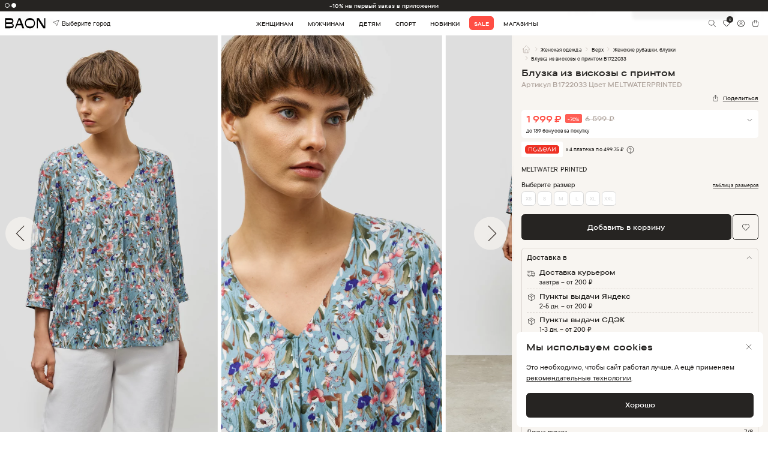

--- FILE ---
content_type: text/html
request_url: https://baon.ru/catalog/tsb-tso-018537/bluzka-iz-viskoziy-s-printom-B1722033/MELTWATERPRINTED/
body_size: 2138
content:
<!doctype html><html lang="ru"><head><title>Интернет-магазин одежды с доставкой по Москве и России - Baon.ru</title><meta name="description" content="Интернет-магазин модной одежды BAON. Стиль, комфорт и натуральные материалы. Более 4000 моделей женской, мужской и детской одежды в каталоге на официальном сайте бренда. Бесплатная доставка по всей России при заказе от 3000 ₽." data-rh="true"/><meta charset="utf-8"><meta http-equiv="X-UA-Compatible" content="IE=edge"><meta name="viewport" content="width=device-width,minimum-scale=1,maximum-scale=1,user-scalable=no"><link rel="yandex-tableau-widget" href="/tableau.json"><meta http-equiv="Content-Type" content="text/html; charset=utf-8"><meta name="yandex-verification" content="59323335a69d317f"/><meta name="yandex-verification" content="03e28bd38eed285c"/><meta name="verify-reformal" content="9336d53e5bd2e1d95ad72606"/><meta name="google-site-verification" content="tsEHdPdV_E1MTcLrxM_-rfqdjmBYC8IZwDCR7V2lKQ0"/><meta name="google-site-verification" content="DZ7Rw6uLIys6qYZte7024ckVsmFClT4VB7WJ9YGx2Zk"/><meta name="google-site-verification" content="ySgskqcEjm2vEyRGPuhUK35kK11prWS0LD9qhdJtyJk"/><meta name="google-site-verification" content="my1QpbwE4MbjYPExjBM5WjYaKY3I5N0XMzthko1UvzU"/><script>window.prerenderReady=!0</script><script type="application/ld+json">{
            "@context": "http://schema.org",
            "@type": "Organization",
            "name": "Baon",
            "url": "https://baon.ru",
            "logo": "https://baon.ru/public/new-design/main/top-logo-animated.gif",
            "telephone": "+78005007317",
            "address": {
                "@type": "PostalAddress",
                "addressCountry": "Россия",
                "addressLocality": "Москва",
                "postalCode": "115114",
                "streetAddress": "Дербеневская наб., дом. 7, стр. 9"
            },
            "sameAs": [
                "https://vk.com/club23812176",
                "https://ok.ru/baon"
            ]
        }</script><script type="application/ld+json">{
            "@context": "https://schema.org",
            "@type": "SoftwareApplication",
            "name": "Baon: Интернет-магазин",
            "operatingSystem": ["ANDROID", "iOS"],
            "applicationCategory": "Shopping",
            "aggregateRating": {
                "@type": "AggregateRating",
                "ratingValue": "4.9",
                "ratingCount": "877"
            },
            "offers": {
                "@type": "Offer",
                "price": "0"
            }
        }</script><base href="/"><link href="/css/app/bootstrap.min.css" rel="stylesheet"><link href="/css/app/jquery.scrollbar.css" rel="stylesheet"><link href="/css/app/swiper.min.css" rel="stylesheet"><link href="/css/fonts.css" rel="stylesheet"><link href="/css/global.css?v=31" rel="stylesheet"><link href="/css/ext.css?v=2" rel="stylesheet"><link href="/css/preload.css?v=2" rel="stylesheet"><link href="css/app/ion.rangeSlider.min.css" rel="stylesheet"><link rel="apple-touch-icon" sizes="180x180" href="/favicon/apple-touch-icon.png"><link rel="icon" type="image/png" sizes="32x32" href="/favicon/favicon-32x32.png"><link rel="icon" type="image/png" sizes="16x16" href="/favicon/favicon-16x16.png"><link rel="mask-icon" href="/favicon/safari-pinned-tab.svg" color="#5bbad5"><link rel="shortcut icon" href="/favicon/favicon.ico"><meta name="msapplication-TileColor" content="#da532c"><meta name="theme-color" content="#ffffff"><script defer="defer" src="/static/js/main.474f7189.js"></script><link href="/static/css/main.b838152a.css" rel="stylesheet"></head><body><div id="root"></div><script src="js/jquery.min.js"></script><script src="js/app/jquery.scrollbar.min.js"></script><script src="js/app/ion.rangeSlider.min.js?v=2"></script><script src="js/ext.js?v=1"></script><script type="text/javascript">!function(e,t,c,r,a,n,s){e[a]=e[a]||function(){(e[a].a=e[a].a||[]).push(arguments)},e[a].l=1*new Date;for(var i=0;i<document.scripts.length;i++)if(document.scripts[i].src===r)return;n=t.createElement(c),s=t.getElementsByTagName(c)[0],n.async=1,n.src=r,s.parentNode.insertBefore(n,s)}(window,document,"script","https://mc.yandex.ru/metrika/tag.js","ym"),ym(23767339,"init",{defer:!0,clickmap:!0,trackLinks:!0,accurateTrackBounce:!0,webvisor:!0,ecommerce:"dataLayer"})</script><noscript><div><img src="https://mc.yandex.ru/watch/23767339" style="position:absolute;left:-9999px" alt=""/></div></noscript><script type="text/javascript" id="advcakeAsync">!function(e){var t=e.createElement("script");t.async=1,t.src="//p95bxv.ru/",(e=e.getElementsByTagName("script")[0]).parentNode.insertBefore(t,e)}(document)</script></body></html>

--- FILE ---
content_type: text/css
request_url: https://baon.ru/css/global.css?v=31
body_size: 6665
content:
/* COMMON  */
:root {
	--c-main: #262422;
	--c-add: #F8F5F1;
}

html { position: relative; font-size: 0.83333vw; scroll-behavior: auto !important; }

* { margin: 0; padding: 0; box-sizing: border-box; }

body {
	-webkit-font-smoothing: subpixel-antialiased !important;
	-webkit-backface-visibility: hidden;
	-moz-backface-visibility:    hidden;
	-ms-backface-visibility:     hidden;
	text-decoration-skip-ink: none;
	text-decoration-skip-ink: none;
	margin: 0;
	height: 100%;
	color: var(--c-main);
	font-weight: 500;
	font-family: "TTCommons", Arial, sans-serif;
	line-height: 1.2;
	background: #fff;
}

.h1, .h2, .h3, .h4, .h5, .h6, h1, h2, h3, h4, h5, h6 { color: var(--c-main); font-weight: 500; }

.f-exp { font-weight: 600; }
.f-exp * { font-weight: 600; }

b { font-weight: 600; }

button, input, optgroup, select, textarea { font-family: "TTCommons", Arial, sans-serif; }

button:focus { outline: 0; box-shadow: none; }

a { color: inherit; text-decoration: none; }
a:hover { color: #000; text-decoration: none; }

p a { font-size: inherit; }

ul { margin: 0; padding: 0; }

.container { max-width: 100rem; }

.row-cols-lg-5>* { width: 20%; }

.col-1_5 { width: calc(8.3333% + (8.3333% / 2)); }
.col-2_5 { width: calc(16.6667% + (8.3333% / 2)); }
.col-3_5 { width: calc(25% + (8.3333% / 2)); }
.col-4_5 { width: calc(33.3333% + (8.3333% / 2)); }
.col-5_5 { width: calc(41.6666% + (8.3333% / 2)); }
.col-6_5 { width: calc(50% + (8.3333% / 2)); }
.col-7_5 { width: calc(58.3333% + (8.3333% / 2)); }
.col-8_5 { width: calc(66.6666% + (8.3333% / 2)); }
.col-9_5 { width: calc(75% + (8.3333% / 2)); }

.ico-cont { display: inline-flex; align-items: center; }

.ico {
	display: inline-block;
	position: relative;
	width: 1.25rem;
	height: 1.25rem;
	background-repeat: no-repeat;
	background-position: 50%;
	background-size: contain;
}

.ico-left { margin-right: 0.5rem; }
.ico-right { margin-left: 0.5rem; }

.ico-point { background-image: url('../img/svg/point.svg'); }
.ico-search { background-image: url('../img/svg/search.svg'); }
.ico-heart { background-image: url('../img/svg/heart.svg'); }
.ico-heart.active { background-image: url('../img/svg/heart-full.svg'); }
.ico-profile-w { background-image: url('../img/svg/profile-white.svg'); }
.ico-profile-b { background-image: url('../img/svg/profile-black.svg'); }
.ico-bag { background-image: url('../img/svg/bag.svg'); }
.ico-bag-2 { background-image: url('../img/svg/bag-2.svg'); }
.ico-star { background-image: url('../img/svg/star.svg'); }
.ico-feedback { background-image: url('../img/svg/feedback.svg'); }
.ico-car { background-image: url('../img/svg/car.svg'); }
.ico-notebook { background-image: url('../img/svg/notebook.svg'); }
.ico-discount { background-image: url('../img/svg/discount.svg'); }
.ico-buyback { background-image: url('../img/svg/buyback.svg'); }
.ico-home-b { background-image: url('../img/svg/home-black.svg'); }
.ico-home-g { background-image: url('../img/svg/home-grey.svg'); }
.ico-burger { background-image: url('../img/svg/burger.svg'); }
.ico-burger-search { background-image: url('../img/svg/burger-search.svg'); }
.ico-burger-equalizer { background-image: url('../img/svg/burger-equalizer.svg'); }
.ico-arrow-right-w { background-image: url('../img/svg/arrow-right-white.svg'); }
.ico-arrow-left-b { background-image: url('../img/svg/arrow-left-black.svg'); }
.ico-arrow-right-b { background-image: url('../img/svg/arrow-right-black.svg'); }
.ico-eye-white { background-image: url('../img/svg/eye-white.svg'); }
.ico-arrow-bot-b { background-image: url('../img/svg/mini-arrow-bot-black.svg'); }
.ico-delete { background-image: url('../img/svg/delete.svg'); }
.ico-sort { background-image: url('../img/svg/sort-by.svg'); }
.ico-close { background-image: url('../img/svg/close.svg'); }
.ico-close-white { background-image: url('../img/svg/close-white.svg'); }
.ico-chevron-left-b { background-image: url('../img/svg/chevron-left-black.svg'); }
.ico-chevron-right-b { background-image: url('../img/svg/chevron-right-black.svg'); }
.ico-chevron-down-b { background-image: url('../img/svg/chevron-down-black.svg'); }
.ico-share { background-image: url('../img/svg/share.svg'); }
.ico-share-2 { background-image: url('../img/svg/share-2.svg'); }
.ico-question { background-image: url('../img/svg/question.svg'); }
.ico-car-2 { background-image: url('../img/svg/car-2.svg'); }
.ico-box { background-image: url('../img/svg/box.svg'); }
.ico-map { background-image: url('../img/svg/map.svg'); }
.ico-exclamation { background-image: url('../img/svg/exclamation.svg'); }
.ico-trash { background-image: url('../img/svg/trash.svg'); }
.ico-edit { background-image: url('../img/svg/edit.svg'); }
.ico-edit-2 { background-image: url('../img/svg/edit-2.svg'); }
.ico-check-circle { background-image: url('../img/svg/check-circle.svg'); }
.ico-check-circle-2 { background-image: url('../img/svg/check-circle-2.svg'); }
.ico-failed { background-image: url('../img/svg/failed.svg'); }
.ico-dots { background-image: url('../img/svg/dots.svg'); }
.ico-map-point { background-image: url('../img/svg/map-point.svg'); }
.ico-hanger { background-image: url('../img/svg/hanger.svg'); }
.ico-clock { background-image: url('../img/svg/clock.svg'); }
.ico-term { background-image: url('../img/svg/term.svg'); }
.ico-phone { background-image: url('../img/svg/phone.svg'); }
.ico-wallet { background-image: url('../img/svg/wallet.svg'); }
.ico-size { background-image: url('../img/svg/size.svg'); }
.ico-colors { background-image: url('../img/svg/color.svg'); }
.ico-info { background-image: url('../img/svg/info.svg'); }
.ico-wash { background-image: url('../img/svg/wash.svg'); }
.ico-wash-1 { background-image: url('../img/svg/wash-1.svg'); }
.ico-wash-2 { background-image: url('../img/svg/wash-2.svg'); }
.ico-wash-3 { background-image: url('../img/svg/wash-3.svg'); }
.ico-wash-4 { background-image: url('../img/svg/wash-4.svg'); }
.ico-bleach { background-image: url('../img/svg/bleach.svg'); }
.ico-bleach-1 { background-image: url('../img/svg/bleach-1.svg'); }
.ico-ironing { background-image: url('../img/svg/ironing.svg'); }
.ico-ironing-1 { background-image: url('../img/svg/ironing-1.svg'); }
.ico-ironing-2 { background-image: url('../img/svg/ironing-2.svg'); }
.ico-ironing-3 { background-image: url('../img/svg/ironing-3.svg'); }
.ico-wash-dry { background-image: url('../img/svg/wash-dry.svg'); }
.ico-wash-dry-1 { background-image: url('../img/svg/wash-dry-1.svg'); }
.ico-wash-dry-2 { background-image: url('../img/svg/wash-dry-2.svg'); }
.ico-spin { background-image: url('../img/svg/spin.svg'); }
.ico-spin-1 { background-image: url('../img/svg/spin-1.svg'); }
.ico-file { background-image: url('../img/svg/file.svg'); }
.ico-exit { background-image: url('../img/svg/exit.svg'); }
.ico-circle-profile { background-image: url('../img/svg/ico-profile.svg'); }
.ico-mail { background-image: url('../img/svg/mail.svg'); }
.ico-copy-white {background-image: url('../img/svg/ico-copy-white.svg'); }
.ico-user { background-image: url('../img/svg/ico-user.svg'); }

.ico-color { background: none; }

.ico-color::before,
.ico-color::after {
	content: '';
	position: absolute;
	top: 0;
	left: 0;
	width: 100%;
	height: 100%;
	background-repeat: no-repeat;
	background-position: 50%;
	background-size: contain;
	transition: 0.3s;
}

.ico-color::before { opacity: 1; }
.ico-color::after { opacity: 0; }

.ico-form {
	position: absolute;
	top: 50%;
	transform: translate(0, -50%);
}

.ico-form.right { right: 0.75rem; }
.ico-form.left { left: 0.75rem; }

.btn:hover > .ico-color::before, .btn:focus > .ico-color::before { opacity: 0; }
.btn:hover > .ico-color::after, .btn:focus > .ico-color::after { opacity: 1; }

.ico-eye-white::before { background-image: url('../img/svg/eye-white.svg'); }
.ico-eye-white::after { background-image: url('../img/svg/eye-black.svg'); }

.ico-eye-black::before { background-image: url('../img/svg/eye-black.svg'); }
.ico-eye-black::after { background-image: url('../img/svg/eye-white.svg'); }

.ico-eye-grey::before { background-image: url('../img/svg/eye-grey-open.svg'); }
.ico-eye-grey::after { background-image: url('../img/svg/eye-grey-close.svg'); }

.ico-play::before { background-image: url('../img/svg/play.svg'); }
.ico-play::after { background-image: url('../img/svg/play-hover.svg'); }

.hidden {
	position: absolute;
	top: 0;
	left: 0;
	margin: 0;
	padding: 0;
	width: 0;
	height: 0;
	border: 0;
	outline: 0;
	box-shadow: none;
	visibility: hidden;
	opacity: 0;
	poMontserrat-events: none;
	z-index: -9999;
}

.invisible {
	position: relative;
	box-shadow: none;
	visibility: hidden;
	opacity: 0;
	poMontserrat-events: none;
	z-index: -9999;
}

.link {
	color: #fff;
	font-weight: 400;
	text-decoration: underline;
	text-transform: none;
}

main {
	display: block;
	position: relative;
	padding-top: calc(1.75rem + 3.75rem);
	width: 100%;
}

picture img { display: block; width: 100%; height: auto; }

ul { list-style: none; }

.mob { display: none !important; }

.btn {
	display: inline-flex;
	align-items: center;
	justify-content: center;
	position: relative;
	padding: 1rem 1.875rem;
	font-size: 1.125rem;
	line-height: 1.75rem;
	font-weight: 600;
	font-family: "TTCommons", Arial, sans-serif;
	text-decoration: none;
	border-width: 0.0625rem;
	border-style: solid;
	border-radius: 0.5rem;
	box-shadow: none;
	outline: 0;
	z-index: 1;
}

.btn-bd { border-width: 0.125rem; border-style: solid; }

.btn:hover, .btn:focus-visible { text-decoration: none; border-radius: 0.75rem; box-shadow: none; }

.btn-primary { color: var(--c-main); background: #fff; border-color: #fff; }
.btn-primary:hover, .btn-primary:focus,
.btn-primary:active,
.btn-primary:focus-visible,
:not(.btn-check)+.btn-primary:active { color: #fff; background: #131211; border-color: #131211; }

.btn-secondary { color: #fff; background: var(--c-main); border-color: var(--c-main); }
.btn-secondary:hover,
.btn-secondary:focus,
.btn-secondary:active,
.btn-secondary:focus-visible,
:not(.btn-check)+.btn-secondary:active { color: #fff; background: #131211; border-color: #131211; }

.btn-secondary-tr { color: var(--c-main); background: rgba(0, 0, 0, 0); border-color: var(--c-main); }
.btn-secondary-tr:hover,
.btn-secondary-tr:focus,
.btn-secondary-tr:active,
.btn-secondary-tr:focus-visible,
:not(.btn-check)+.btn-secondary-tr:active { color: #131211; background: rgba(0, 0, 0, 0); border-color: #131211; }

form > :last-child { margin-bottom: 0 !important; }

form .form-text { margin: 0 0 1.25rem; color: var(--c-main); text-align: center; }

form .form-text small { margin-bottom: 1rem; font-size: 0.875rem; line-height: 1.25rem; }

form .form-text p {
	margin: 0;
	font-size: 1rem;
	line-height: 1.5rem;
	letter-spacing: 0.002em;
}

form .form-text.text-left p { text-align: left; }

form .form-footnote {
	margin: -0.5rem 0 0;
	color: #B3A8A1;
	font-size: 0.875rem;
	line-height: 1.25rem;
	letter-spacing: 0.0002em;
}

form .form-foot { padding: 0 1.375rem; }

form .form-foot p {
	margin: 0;
	font-size: 0.875rem;
	line-height: 1.25rem;
	letter-spacing: 0.002em;
}

form .form-foot p a { text-decoration: underline; }

.form-btns { display: flex; align-items: center; margin-bottom: 1.25rem; }

.btns-end { justify-content: flex-end; }
.btns-center { justify-content: center; }

.btns-vertical { flex-direction: column; }

.btns-vertical .btn:not(:last-child) { margin-bottom: 0.75rem; }

.form-btns--full { width: 100%; }

.form-btns--full .btn { width: 100%; }

form .form-group { position: relative; margin-bottom: 1.25rem; }

form .form-group .form-group { margin-bottom: 0; }

form .form-group label {
	margin-bottom: 0.75rem;
	color: var(--c-main);
	font-size: 1rem;
	line-height: 1.5rem;
}

form .form-control {
	display: flex;
	align-items: center;
	justify-content: flex-start;
	padding: 0 2.5rem 0 0.75rem;
	color: var(--c-main);
	font-weight: 500;
	font-size: 1rem;
	line-height: 1.5rem;
	height: 3rem;
	background: #fff;
	border: 0.0625rem solid #DCD6D1;
	border-radius: 0.5rem;
}

form.form--big .form-control { height: 3.75rem; }

form .form-control:focus { box-shadow: none; }

form .form-group.error .form-control { color: #FF4E44; border-color: #FF4E44; }

form .form-control::-webkit-input-placeholder { color: #B3A8A1; }
form .form-control:-ms-input-placeholder { color: #B3A8A1; }
form .form-control::-ms-input-placeholder { color: #B3A8A1; }
form .form-control::placeholder { color: #B3A8A1; }

form .form-group.error .form-control::-webkit-input-placeholder { color: rgba(0,0,0,0); }
form .form-group.error .form-control:-ms-input-placeholder { color: rgba(0,0,0,0); }
form .form-group.error .form-control::-ms-input-placeholder { color: rgba(0,0,0,0); }
form .form-group.error .form-control::placeholder { color: rgba(0,0,0,0); }

form .form-con-p { padding-top: 0.75rem; }

form .form-control:focus { border-color: var(--c-main); }

form textarea.form-control {
	padding: 0.5rem 0.75rem;
	height: 4.25rem;
	min-height: 4.25rem;
	max-height: 4.25rem;
}

form.form--big textarea.form-control { height: 4.25rem; max-height: 12rem; }

form textarea.form-control::-webkit-input-placeholder { color: #B3A8A1; }
form textarea.form-control:-ms-input-placeholder { color: #B3A8A1; }
form textarea.form-control::-ms-input-placeholder { color: #B3A8A1; }
form textarea.form-control::placeholder { color: #B3A8A1; }

form textarea.form-con-p { padding-top: 1.5rem; }

form .form-group .eye {
	position: absolute;
	top: 1rem;
	right: 0.75rem;
	cursor: pointer;
}

form .form-group .eye.active::before { opacity: 0; }
form .form-group .eye.active::after { opacity: 1; }

form .error-text {
	display: none;
	margin: 0;
	color: #FF4E44;
	font-size: 0.875rem;
	line-height: 1.25rem;
	letter-spacing: 0.0002em;
	pointer-events: none;
}

form .form-group.error .error-text { display: block; }

form .form-group .ico-failed {
	position: absolute;
	top: 1rem;
	right: 0.75rem;
	opacity: 0;
	pointer-events: none;
}

form .form-group.error .ico-failed { opacity: 1; }

form .form-group .ico-check-circle-2 {
	position: absolute;
	top: 1rem;
	right: 0.75rem;
	opacity: 0;
	pointer-events: none;
}

form .form-group.true .ico-check-circle-2 { opacity: 1; }

form .form-link {
	position: relative;
	color: var(--c-main);
	font-size: 1rem;
	line-height: 1.5rem;
	letter-spacing: 0.0002em;
}

form .form-link-2 { border-bottom-style: solid; }

form .form-footnotes {
	margin: 0.5rem 0 0;
	padding-left: 2rem;
	color: #B3A8A1;
	font-size: 0.75rem;
	line-height: 1rem;
	letter-spacing: 0.0005em;
}

form .form-pass .ico-failed,
form .form-pass .ico-check-circle-2 { right: 2.25rem; }

form .form-group .delete {
	display: none;
	position: absolute;
	bottom: 0.75rem;
	right: 0.75rem;
	opacity: 0;
	cursor: pointer;
	pointer-events: none;
}

form .form-group.typed .delete { display: block; opacity: 1; pointer-events: auto; }

form .form-group .delete.center { bottom: 50%; transform: translateY(50%); }

form .form-placeholder {
	position: absolute;
	top: 50%;
	left: 0.75rem;
	color: #B3A8A1;
	font-size: 1rem;
	line-height: 1.5rem;
	letter-spacing: 0.0002em;
	transform: translate(0, -50%);
	transition: 0.15s;
	pointer-events: none;
}

form .typed .form-placeholder,
form .focused .form-placeholder {
	top: 0.5rem;
	font-size: 0.875rem;
	line-height: 1.25rem;
	transform: translate(0, 0);
}

form .form-list-city {
	display: none;
	position: absolute;
	left: 0;
	bottom: -0.3125rem;
	padding: 0.5rem;
	width: 100%;
	height: 19.75rem;
	background: #fff;
	border-radius: 0.5rem;
	box-shadow: 0 0.625rem 1.875rem 0 rgba(38, 36, 34, 0.08);
	transform: translate(0, 100%);
	z-index: 2;
}

form .form-group.typed .form-list-city { display: block; }

form .form-list-city > .scrollbar-inner { height: 100%; }

form .form-list-city > .scrollbar-inner .scrollbar-inner { padding-right: 0.75rem; }

form .form-list-city ul li { padding: 0.5rem; }

form .form-list-city ul li p {
	margin: 0;
	font-size: 1rem;
	line-height: 1.5rem;
	letter-spacing: 0.0002em;
}

form .form-list-city ul li small {
	color: #B3A8A1;
	font-size: 0.875rem;
	line-height: 1.25rem;
	letter-spacing: 0.0002em;
}

.form-tumblers { display: flex; margin-bottom: 1.875rem; }

.form-tumbler { display: flex; align-items: center; margin-right: 1.75rem; }

.form-tumbler.vertical { align-items: flex-start; }

.form-tumbler:last-child { margin-right: 0; }

.form-tumbler .label-dot {
	display: flex;
	align-items: center;
	justify-content: center;
	flex-shrink: 0;
	position: relative;
	margin: 0 0.5rem 0 0;
	width: 3.75rem;
	height: 2rem;
	background: #DCD6D1;
	border-radius: 6.25rem;
	transition: 0.15s;
	cursor: pointer;
}

.form-tumbler input:checked + .label-dot { background: var(--c-main); }

.form-tumbler .label-dot i {
	display: flex;
	align-items: center;
	justify-content: center;
	position: absolute;
	top: 0.125rem;
	left: 0.125rem;
	width: 1.75rem;
	height: 1.75rem;
	background: #fff;
	border-radius: 50%;
	transition: 0.15s;
}

.form-tumbler input:checked + .label-dot i { left: calc(100% - 0.125rem); transform: translate(-100%, 0); }

.form-tumbler .label-dot i::before {
	content: '';
	width: 1.25rem;
	height: 1.25rem;
	background: url('../img/svg/check-2.svg') no-repeat 50%/contain;
	transition: 0.15s;
	opacity: 0;
}

.form-tumbler input:checked + .label-dot i::before { opacity: 1; }

.form-tumbler .label-text {
	display: inline-flex;
	align-items: center;
	margin: 0;
	width: 100%;
	font-size: 1rem;
	line-height: 1.5rem;
	letter-spacing: 0.0002em;
	cursor: pointer;
}

.form-tumbler.vertical .label-text {
	flex-direction: column;
	align-items: flex-start;
	padding-top: 0.25rem;
}

.form-checkboxes { margin-bottom: 1.875rem; }

.form-checkbox { display: flex; align-items: center; }

.form-checkbox:last-child { margin-bottom: 0; }

.form-checkbox .label-dot {
	display: flex;
	align-items: center;
	justify-content: center;
	flex-shrink: 0;
	position: relative;
	top: 0;
	margin-bottom: 0;
	margin-right: 0.5rem;
	width: 1.5rem;
	height: 1.5rem;
	background: rgba(0, 0, 0, 0);
	border: 0.0625rem solid #DCD6D1;
	border-radius: 0.25rem;
	cursor: pointer;
}

.form-checkbox input:checked + .label-dot { border-color: var(--c-main); }

.form-checkbox .label-dot::after {
	content: '';
	flex-shrink: 0;
	position: relative;
	top: 2%;
	right: 2%;
	width: 94%;
	height: 94%;
	background: url('../img/svg/check-2.svg') no-repeat 50%/contain;
	opacity: 0;
}

.form-checkbox input:checked + .label-dot::after { opacity: 1; }

.form-checkbox .label-text {
	display: inline-flex;
	align-items: center;
	margin: 0;
	width: 100%;
	color: var(--c-main);
	font-weight: 500;
	font-size: 1rem;
	line-height: 1.5rem;
	cursor: pointer;
}

.form-checkbox .label-text a { color: var(--c-main); text-decoration: underline; }

.form-checkbox .label-text i {
	display: block;
	margin-right: 0.5rem;
	width: 0.75rem;
	height: 0.75rem;
	border-radius: 50%;
}

.form-radios { display: flex; align-items: center; }

.form-radio { display: flex; align-items: center; }

.form-radio:last-child { margin-bottom: 0; }

.form-radios .form-radio:not(:last-child) { margin-right: 2rem; }

.form-radio .label-dot {
	display: flex;
	align-items: center;
	justify-content: center;
	flex-shrink: 0;
	position: relative;
	top: 0;
	margin-bottom: 0;
	margin-right: 0.5rem;
	width: 1.5rem;
	height: 1.5rem;
	background: rgba(255, 255, 255, 1);
	border: 0.0625rem solid #DCD6D1;
	border-radius: 50%;
	cursor: pointer;
}

.form-radio input:checked + .label-dot { border-color: var(--c-main); }

.form-radio .label-dot::after {
	content: '';
	flex-shrink: 0;
	width: 100%;
	height: 100%;
	background: url('../img/svg/radio-dot.svg') no-repeat 50%/cover;
	border-radius: 50%;
	opacity: 0;
}

.form-radio input:checked + .label-dot::after { opacity: 1; }

.form-radio .label-text {
	display: inline-flex;
	align-items: center;
	margin: 0;
	width: 100%;
	color: var(--c-main);
	font-weight: 500;
	font-size: 1rem;
	line-height: 1.5rem;
	cursor: pointer;
}

.form-radios--list {
	display: flex;
	align-items: flex-start;
	align-content: flex-start;
	flex-wrap: wrap;
	justify-content: space-between;
}

.form-radios--list .form-radio {
	flex-direction: column;
	align-items: flex-start;
	position: relative;
	margin-top: 1.25rem;
	padding: 1.25rem 1.25rem 0.75rem;
	width: calc(50% - (1rem / 2));
}

.form-radios--list .form-radio.min-height {
	min-height: 10rem;
}

.form-radios--list .form-radio:nth-child(1),
.form-radios--list .form-radio:nth-child(2) { margin-top: 0; }

.form-radios--list .form-radio.active { border-color: var(--c-main); }

.form-radios--list .form-radio .label-dot { margin: 0 0 0.875rem; }

.form-radios--list .form-radio img {
	position: absolute;
	top: 1.25rem;
	right: 1.25rem;
	width: auto;
	height: 2rem;
}

.form-radios--list .form-radio h6 {
	display: inline-block;
	position: absolute;
	top: 1.25rem;
	right: 1.25rem;
	margin: 0;
	padding: 0.5rem;
	font-size: 1rem;
	line-height: 1.5rem;
	letter-spacing: 0.0002em;
	text-align: center;
	background: #F5FF78;
	border-radius: 0.25rem;
}

.form-radios--list .form-radio p {
	margin-bottom: 0.25rem;
	font-size: 1.125rem;
	line-height: 1.75rem;
}

.form-radios--list .form-radio small {
	font-size: 1rem;
	line-height: 1.5rem;
	letter-spacing: 0.0002em;
}

form .form-wrap {
	display: flex;
	align-items: center;
	justify-content: space-between;
	margin-bottom: 1.25rem;
}

form .form-wrap.small { margin-right: -0.5rem; }
form .form-wrap.big { margin-right: -1.5rem; }

form .form-wrap .form-group { margin: 0; width: 100%; }

form .form-wrap.small .form-group { padding-right: 0.5rem; }
form .form-wrap.big .form-group { padding-right: 1.5rem; }

form .form-wrap .form-group .form-group { padding: 0; }

form .form-line {
	display: flex;
	align-items: center;
	margin-bottom: 1.75rem;
}

form .form-line:last-child { margin-bottom: 0; }

form .form-line > label {
	flex-shrink: 0;
	margin-right: 0.75rem;
	padding-bottom: 0.25rem;
	width: 7.5rem;
	font-size: 1rem;
	line-height: 1.5rem;
	letter-spacing: 0.0002em;
}

form .form-line .form-group { flex-shrink: 0; margin: 0 0.75rem 0 0; width: 21rem; }

form .form-line .hint__text {
	top: -0.25rem;
	left: 50%;
	width: 18.75rem;
	transform: translate(-50%, -100%);
}

form .form-line .form-group > div { margin-bottom: 0; }

form .form-col {
	display: flex;
	align-items: flex-start;
	margin-bottom: 1.75rem;
}

form .form-col:last-child { margin-bottom: 0; }

form .form-col > label {
	flex-shrink: 0;
	margin-right: 0.75rem;
	padding: 0.75rem 0 0;
	width: 7.5rem;
	font-size: 1rem;
	line-height: 1.5rem;
	letter-spacing: 0.0002em;
}

form .form-col .form-group { flex-shrink: 0; margin: 0 0 0.75rem; width: 21rem; }

form .form-col .form-group:last-child { margin-bottom: 0; }

form .form-annotation {
	padding: 0.5rem;
	max-width: 28.4375rem;
	background: #F8F5F1;
	border-radius: 0.25rem;
}

form .form-annotation p {
	margin: 0;
	font-size: 0.875rem;
	line-height: 1.25rem;
	letter-spacing: 0.0002em;
}

form .form-loads { display: flex; align-items: center; margin-bottom: 0.75rem; }

form .form-load {
	position: relative;
	margin-right: 0.75rem;
	width: 3.75rem;
	height: 4.5rem;
}

form .form-load .label-dot {
	display: block;
	margin: 0;
	width: 100%;
	height: 100%;
	background: #fff url('../img/svg/load-photo.svg') no-repeat 50%/1.5rem;
	border-radius: 0.5rem;
	cursor: pointer;
}

form .form-load img {
	display: block;
	width: 100%;
	height: 100%;
	object-fit: cover;
	object-position: 50% 0%;
	border-radius: 0.5rem;
}

form .form-load__delete {
	position: absolute;
	top: 0;
	right: 0;
	width: 1.5rem;
	height: 1.5rem;
	background: url('../img/svg/delete-2.svg') no-repeat 50%/contain;
	cursor: pointer;
}

form .form-loads__text { padding-bottom: 0.25rem; }

form .form-loads__text h5 {
	margin: 0;
	font-size: 1rem;
	line-height: 1.5rem;
}

form .form-loads__text h6 {
	margin: 0;
	color: #B3A8A1;
	font-size: 0.875rem;
	line-height: 1.25rem;
	letter-spacing: 0.0002em;
}

form .form-text { margin-bottom: 1.25rem; text-align: left; }

form .form-text small {
	margin-bottom: 1rem;
	font-size: 0.875rem;
	line-height: 1.25rem;
	letter-spacing: 0.002em;
}

form .form-text p {
	margin-bottom: 1rem;
	font-size: 1rem;
	line-height: 1.5rem;
	letter-spacing: 0.002em;
	text-align: center;
}

form .form-text a { text-decoration: underline; }

form .form-text a:hover { text-decoration: none; }

form .form-text :last-child { margin-bottom: 0; }

.form-filters { display: flex; margin-bottom: 1.5rem; }

.form-filter { margin-right: 0.625rem; }

.form-filter .label-text {
	display: inline-flex;
	align-items: center;
	padding: 0.3125rem 0.6875rem;
	font-size: 0.875rem;
	line-height: 1.25rem;
	letter-spacing: 0.0005em;
	background: #F8F5F1;
	border: 0.0625rem solid #F8F5F1;
	border-radius: 6.25rem;
	cursor: pointer;
}

.form-filter input:checked + .label-text { background: #fff; border-color: #B3A8A1; }

.form-filter .label-text .ico { display: none; }

.form-filter input:checked + .label-text .ico { display: block; }

.social { display: flex; }

.social li { margin: 0 0.5rem 0 0; }

.social li .soc {
	display: block;
	width: 2rem;
	height: 2rem;
	background-color: #fff;
	background-repeat: no-repeat;
	background-position: 50%;
	background-size: 2.125rem;
	border-radius: 50%;
}

.social li .soc-tg { background-image: url('../img/svg/soc-tg.svg'); }
.social li .soc-vk { background-image: url('../img/svg/soc-vk.svg'); }
.social li .soc-ok { background-image: url('../img/svg/soc-ok.svg'); }
.social li .soc-dz { background-image: url('../img/svg/soc-dz.svg'); }
.social li .soc-ln { background-image: url('../img/svg/soc-ln.svg'); }
.social li .soc-wh { background-image: url('../img/svg/soc-wh.svg'); }

.social li .soc:hover { opacity: 0.75; }

.anchor-point { position: absolute; top: -6rem; }

.scrollbar-inner>.scroll-element.scroll-y { right: 0; width: 0.25rem; }

.scrollbar-inner>.scroll-element .scroll-bar,
.scrollbar-inner>.scroll-element .scroll-element_outer,
.scrollbar-inner>.scroll-element .scroll-element_track { border-radius: 62.5rem; }

.scrollbar-inner>.scroll-element .scroll-element_track {
	right: 0;
	width: 100%;
	background: rgba(0, 0, 0, 0);
	opacity: 1;
}

.scrollbar-inner>.scroll-element .scroll-bar,
.scrollbar-inner>.scroll-element.scroll-draggable .scroll-bar,
.scrollbar-inner>.scroll-element:hover .scroll-bar { background: #DCD6D1; opacity: 1; cursor: pointer; }

.scrollbar-inner>.scroll-element .scroll-bar:hover { opacity: 1; }

.scroll-element.scroll-x { display: none !important; }

.swiper-notification { display: none; }
/* /COMMON */

/* 404 */
.page-404__wrap {
	display: flex;
	flex-direction: column;
	align-items: center;
	justify-content: center;
	padding: 2.5rem 0 0.5rem;
	text-align: center;
}

.page-404__wrap h4 {
	margin-bottom: 1.25rem;
	font-size: 1.75rem;
	line-height: 2rem;
	letter-spacing: -0.001em;
}

.page-404__wrap p {
	margin-bottom: 2.5rem;
	font-size: 1rem;
	line-height: 1.5rem;
	letter-spacing: 0.0002em;
}
/* /404 */

@media (min-width: 992px) {
	.search-board__cont .card__img { height: 29.8125rem; }

	.shops__map-info-points ul li a:hover { background: #F8F5F1; }

	.text-page__list-block .information__link:hover { background: #F8F5F1; }

	.blogs-list__block .info a,
	.delivery__change-city a:hover,
	.modal-stocks__body a:hover,
	.basket__order-annotation p a:hover { text-decoration: none; }

	.basket__date-time ul li a:hover { color: #fff; background: var(--c-main); }

	.basket__form .nav-tabs .nav-link:hover { color: #fff; background: var(--c-main); }

	header .navbar-expand-lg .navbar-nav li .nav-link:hover { color: #fff; text-decoration: none; background: var(--c-main); }
	header .navbar-expand-lg .navbar-nav li .hover-red:hover { color: #fff; background: #FF4E44; }
	header .navbar-expand-lg .navbar-nav li .hover-red-permanent { color: #fff!important; background: #FF4E44!important; }

	header .navbar-expand-lg .navbar-nav .nav-link:hover::after { width: 100%; }

	.card:hover .card__img .bot__notes > ul { margin-bottom: 1.125rem; }

	.section-who__wrap .nav-tabs li button:hover { color: #fff; background: #131211; border-radius: 0.75rem; }

	.choose__slider-main .card:hover { border-radius: 0.75rem; }
	.choose__slider-main .card:hover .card__img picture img { border-radius: 0.5rem; }
	.choose__slider-main .card:hover .card__img-slider-dots { bottom: 0; }
	.choose__slider-main .card:hover .bot { margin-bottom: 0; }
	.choose__slider-main .card__basket ul li a:hover { border-color: var(--c-main); }
	.choose__slider-main .card .bot .card__bag:hover { background-color: #131211; border-radius: 0.75rem; }

	.line-page__choose-block .card:hover { border-radius: 0.75rem; }
	.line-page__choose-block .card:hover .card__img picture img { border-radius: 0.5rem; }
	.line-page__choose-block .card:hover .card__img-slider-dots { bottom: 0; }
	.line-page__choose-block .card:hover .bot { margin-bottom: 0; }
	.line-page__choose-block .card__basket ul li a:hover { border-color: var(--c-main); }
	.line-page__choose-block .card .bot .card__bag:hover { background-color: #131211; border-radius: 0.75rem; }

	.card:hover .card__img-slider-dots { bottom: 6rem; transform: translate(0, 0); }

	.card:hover .card__basket { margin-bottom: 0; }

	.card__basket ul li a:hover { color: #fff; background: var(--c-main); text-decoration: none; }

	.information__text a:hover { text-decoration: none; }

	.advantages .banner { overflow: hidden; }

	.advantages .banner .banner__img { transition: 0.3s; }

	.advantages .banner:hover .banner__img { transform: scale(1.2); }

	.advantages-list .block:hover { background: #F8F5F1; border-color: #F8F5F1; }

	.advantages-list .block:hover .circle { background: #fff; border-color: #fff; }

	.filters__list > div > a:hover { background: #F8F5F1; border-color: #F8F5F1; }

	.filters__collapse-link:hover { background: #F8F5F1; }

	.paginator ul li a:hover { color: #fff; background: var(--c-main); border-color: var(--c-main); }

	.product__kv-info-sizes ul li a:hover { color: #fff; background: var(--c-main); }

	.product__tabs-mob-collapse { display: none !important; }

	.collapse__menu-close:hover { background: #131211; border-radius: 0.75rem; }

	/*.main-index .card__img .bot__notes > ul { width: 100%; }*/

	.lk__menu .nav-tabs .nav-link:hover { color: #fff; background: var(--c-main); }

	.lk__address-title a:hover { text-decoration: none; }

	.lk__address-col li a:hover { background: #F8F5F1; }

	.modal-map .close:hover { background: var(--c-main); }

	.modal-map .close:hover::before { opacity: 0; }
	.modal-map .close:hover::after { opacity: 1; }

	.modal-map__info-points ul li a:hover { background: #F8F5F1; }

	.offset-1_5 { margin-left: calc(8.3333% + (8.3333% / 2)); }
	.offset-2_5 { margin-left: calc(16.6667% + (8.3333% / 2)); }
	.offset-3_5 { margin-left: calc(25% + (8.3333% / 2)); }
	.offset-4_5 { margin-left: calc(33.3333% + (8.3333% / 2)); }
	.offset-5_5 { margin-left: calc(41.6666% + (8.3333% / 2)); }

	body.menu-open {
		height: 100vh;
		height: 100svh;
		overflow: hidden;
	}
}

@media (max-width: 991px) {
	/* COMMON */
	::-webkit-scrollbar { display: none; width: 0; }

	html { font-size: 4.2666vw; }

	body { position: relative; padding-bottom: 2.5rem; }

	body.menu-open {
		height: 100vh;
		height: 100svh;
		overflow: hidden;
	}

	body::-webkit-scrollbar { width: 0; }

	main { position: relative; padding-top: 4.25rem; height: auto; }

	body.menu-open main { filter: blur(0.9375rem); -webkit-filter: blur(0.9375rem); }

	.container, .container-fluid, .container-lg, .container-md, .container-sm, .container-xl, .container-xxl { padding: 0 0.75rem; max-width: 100%; }

	.row { margin-left: -0.75rem; margin-right: -0.75rem; }

	.row>* { padding-left: 0.75rem; padding-right: 0.75rem; }

	.col-1_5,
	.col-2_5,
	.col-3_5,
	.col-4_5,
	.col-5_5,
	.col-6_5,
	.col-7_5,
	.col-8_5,
	.col-9_5 { width: 100%; }

	.desk { display: none !important; }
	.mob { display: block !important; }

	.btn {
		padding: 0.4375rem 0.75rem;
		font-size: 0.6875rem;
		line-height: 0.875rem;
		border-radius: 0.5rem;
	}

	.ico { width: 1rem; height: 1rem; }

	.ico-left { margin-right: 0.5rem; }
	.ico-right { margin-left: 0.5rem; }

	form .form-btns { flex-wrap: wrap; margin-bottom: 1rem; }

	form .form-btns *,
	form .btns-vertical * { margin-bottom: 1.25rem; }

	form .form-wrap {
		flex-wrap: wrap;
		align-items: flex-start;
		justify-content: flex-start;
		margin-bottom: 0;
	}

	form .form-wrap.small { margin-right: 0; }
	form .form-wrap.big { margin-right: 0; }
	form .form-wrap.small .form-group { padding-right: 0; }
	form .form-wrap.big .form-group { padding-right: 0; }

	form .form-wrap .form-group { margin-bottom: 0.75rem; }

	form .form-wrap .form-group .form-group { margin-bottom: 0; }

	form .form-wrap:last-child .form-group:last-child { margin-bottom: 0; }

	form .form-btns :last-child { margin-bottom: 0; }

	form .form-btns .btn { height: 2.5rem; font-size: 0.75rem; line-height: 1; }

	form .btns-vertical .btn:not(:last-child) { margin-bottom: 0.5rem; }

	form .form-wrap { margin-bottom: 0; }

	form .form-group { margin-bottom: 0.75rem; }

	form .form-group label { margin-bottom: 0.25rem; font-size: 0.8125rem; line-height: 1.125rem; }

	form .form-group .invisible { display: none; }

	form .form-control {
		padding: 0 0.75rem;
		height: 2.5rem;
		font-size: 0.8125rem;
		line-height: 1.125rem;
		border-width: 0.0625rem;
		border-radius: 0.5rem;
	}

	form .form-wrap.small .typed .form-control { padding-top: 0.875rem; }

	form.form--big .form-control { height: 2.5rem; }

	form .form-wrap.small { justify-content: space-between; }

	form .form-wrap.small .form-group { width: calc(50% - (0.75rem / 2)); }

	form.form--big .form-wrap.small .form-control { height: 3.125rem; }

	form .typed .form-placeholder,
	form .focused .form-placeholder {
		top: 0.5rem;
		font-size: 0.75rem;
		line-height: 1rem;
	}

	form .error-text {
		position: absolute;
		bottom: 0;
		left: 0;
		width: 100%;
		font-size: 0.75rem;
		transform: translate(0, 100%);
		overflow: hidden;
	}

	form .form-link { font-size: 0.8125rem; line-height: 1.125rem; }

	form .form-text { margin: 0 0 1rem; }

	form .form-text p { font-size: 0.8125rem; line-height: 1.125rem; text-align: left; }

	form .form-foot { padding: 0; }

	form .form-foot p { font-size: 0.8125rem; line-height: 1.125rem; }

	form .form-loads { margin-bottom: 0.25rem; }

	form .form-load { margin-right: 0.25rem; width: 2.5rem; height: 3.5rem; }

	form .form-load .label-dot { background-size: 1.25rem; border-radius: 0.25rem; }

	form .form-load img { border-radius: 0.25rem; }

	form .form-load__delete { width: 1rem; height: 1rem; }

	form .form-loads__text { padding-bottom: 0; }

	form .form-loads__text h5 { font-size: 0.875rem; line-height: 1.1875rem; }

	form .form-loads__text h6 {
		font-size: 0.75rem;
		line-height: 1rem;
		letter-spacing: 0.0005em;
	}

	form .form-list-city {
		bottom: -0.5rem;
		padding: 0.5rem;
		height: 16.875rem;
		border-radius: 0.5rem;
		box-shadow: 0 0.625rem 1.875rem 0 rgba(38, 36, 34, 0.08);
	}

	form .form-list-city > .scrollbar-inner .scrollbar-inner { padding-right: 0.5rem; }

	form .form-list-city ul li { padding: 0.5rem; }

	form .form-list-city ul li p {
		margin: 0;
		font-size: 0.875rem;
		line-height: 1.1875rem;
		letter-spacing: 0;
	}

	form .form-list-city ul li small {
		font-size: 0.75rem;
		line-height: 1rem;
		letter-spacing: 0.0005em;
	}

	form .form-line {
		flex-direction: column;
		align-items: flex-start;
		margin-bottom: 1.25rem;
	}

	form .form-line > label {
		margin: 0 0 0.25rem;
		padding: 0;
		width: 100%;
		font-size: 0.8125rem;
		line-height: 1.125rem;
	}

	form .form-line .form-group { margin: 0; width: 100%; }

	form .form-line .hint__text {
		position: relative;
		top: 0;
		left: 0;
		width: 100%;
		transform: translate(0, 0);
	}

	form .form-col { flex-direction: column; margin-bottom: 1.25rem; }

	form .form-col > label {
		margin: 0 0 0.25rem;
		padding: 0;
		width: 100%;
		font-size: 0.8125rem;
		line-height: 1.125rem;
	}

	form .form-col .form-col-wrap { width: 100%; }

	form .form-col .form-group { margin: 0 0 0.75rem; width: 100%; }

	form .form-link {
		font-size: 0.8125rem;
		line-height: 1.125rem;
	}

	form .form-link-2 { border-bottom-style: solid; }

	form .error-text {
		position: relative;
		margin-top: 0.25rem;
		font-size: 0.75rem;
		line-height: 1rem;
		transform: translate(0, 0);
	}

	form .form-group .ico { width: 1.5rem; height: 1.5rem; }

	form .form-group .ico-edit-2 { position: absolute; }

	form .form-group.true .ico-check-circle-2 { right: 2.75rem; }
	form .form-group.true .ico-failed { right: 2.75rem; }
	form .form-group.error .ico-check-circle-2 { right: 2.75rem; }
	form .form-group.error .ico-failed { right: 2.75rem; }

	form .form-group .ico-check-circle-2,
	form .form-group .ico-failed,
	form .form-group .ico-edit-2,
	form .form-group .eye { top: 0.625rem; right: 0.75rem; }

	form .form-group.true .ico-edit-2 { right: 0.75rem; }

	form .form-annotation { margin-top: 0.5rem; padding: 0.5rem; border-radius: 0.25rem; }

	form .form-annotation p { font-size: 0.75rem; line-height: 1rem; }

	.form-filter .label-text {
		padding: 0 0.625rem;
		height: 1.5rem;
		font-size: 0.6875rem;
		line-height: 0.8125rem;
		border-width: 0.0625rem;
		border-radius: 6.25rem;
	}

	.form-filter .label-text .ico { width: 1rem; height: 1rem; }

	.form-radios--list { flex-direction: column; justify-content: flex-start; }

	.form-radios--list .form-radio {
		margin-top: 0.5rem;
		padding: 1rem;
		width: 100%;
	}

	.form-radios--list .form-radio:nth-child(1) { margin-top: 0; }
	.form-radios--list .form-radio:nth-child(2) { margin-top: 0.5rem; }

	.form-radios--list .form-radio .label-dot { margin: 0 0 0.75rem; }

	.form-radios--list .form-radio img { top: 1rem; right: 1rem; height: 1.25rem; }

	.form-radios--list .form-radio h6 {
		top: 1rem;
		right: 1rem;
		padding: 0.25rem 0.5rem;
		font-size: 0.8125rem;
		line-height: 1.125rem;
		border-radius: 0.25rem;
	}

	.form-radios--list .form-radio p {
		margin-bottom: 0.25rem;
		font-size: 0.875rem;
		line-height: 1.25rem;
	}

	.form-radios--list .form-radio small { font-size: 0.8125rem; line-height: 1.125rem; }

	.form-checkboxes { margin-bottom: 0; }

	.form-checkbox { align-items: flex-start; margin-bottom: 0.75rem; }

	.form-checkbox .label-dot {
		margin-right: 0.5rem;
		width: 1.25rem;
		height: 1.25rem;
		border-width: 0.0625rem;
		border-radius: 0.25rem;
	}

	.form-checkbox .label-text { font-size: 0.875rem; line-height: 1.1875rem; }

	.form-checkbox .label-text br { display: none; }

	/* form .form-group p {
        position: relative;
        top: 0;
        right: 0;
        padding-top: 0.9375rem;
        font-size: 0.75rem;
        white-space: normal;
        transform: translate(0, 0);
    } */

	.form-tumbler .label-dot {
		margin: 0 0.75rem 0 0;
		width: 3.25rem;
		height: 1.75rem;
	}

	.form-tumbler .label-dot i {
		top: 0.125rem;
		left: 0.125rem;
		width: 1.5rem;
		height: 1.5rem;
	}

	.form-tumbler input:checked + .label-dot i { left: calc(100% - 0.125rem); }

	.form-tumbler .label-dot i::before { width: 1rem; height: 1rem; }

	.form-tumbler .label-text {
		font-size: 0.875rem;
		line-height: 1.25rem;
		letter-spacing: 0.0005em;
	}

	.form-tumbler.vertical .label-text { padding-top: 0; }

	form .form-annotation {
		padding: 0.5rem;
		max-width: 100%;
		border-radius: 0.25rem;
	}

	form .form-annotation p {
		font-size: 0.75rem;
		line-height: 1rem;
		letter-spacing: 0.0005em;
	}

	.form-radio .label-dot { margin-right: 0.5rem; width: 1.25rem; height: 1.25rem; border-width: 0.0625rem; }
	.form-radio .label-text { font-size: 0.875rem; line-height: 1.25rem; }

	.social li { margin: 0 0 0 0.5rem; }

	.social li .soc { width: 1.5rem; height: 1.5rem; background-size: 1.625rem; }
	/* /COMMON */

	/* 404 */
	.page-404.pt { margin: 0; padding: 2.5rem 0; }

	.page-404__wrap { padding: 0 0.75rem; }

	.page-404__wrap h4 {
		margin-bottom: 0.75rem;
		font-size: 1.0625rem;
		line-height: 1.375rem;
		letter-spacing: 0;
	}

	.page-404__wrap p { margin-bottom: 1.75rem; font-size: 0.8125rem; line-height: 1.125rem; }

	.page-404__wrap .btn { width: 100%; height: 2.125rem; }
	/* /404 */
}